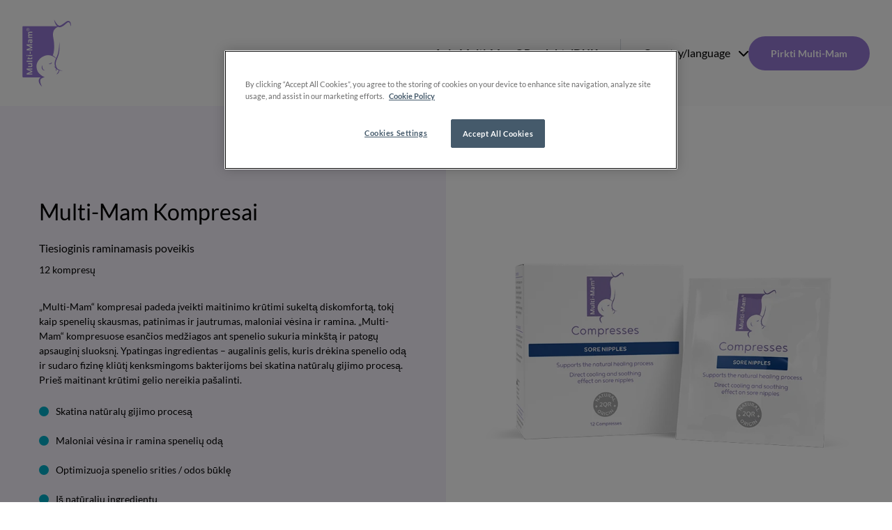

--- FILE ---
content_type: text/html; charset=UTF-8
request_url: https://multi-mam.com/lt/produktas/multi-mam-kompresai/
body_size: 17397
content:
<!doctype html>
<html
  lang="lt-LT"  data-brand="multi-mam"
>
  <head>
    <meta charset="utf-8">
    <meta name="viewport" content="width=device-width, initial-scale=1, shrink-to-fit=no">
    <meta name='robots' content='index, follow, max-image-preview:large, max-snippet:-1, max-video-preview:-1' />

	<!-- This site is optimized with the Yoast SEO plugin v26.6 - https://yoast.com/wordpress/plugins/seo/ -->
	<title>Multi-Mam Kompresai - Multi-Mam</title>
	<meta name="description" content="„Multi-Mam“ kompresai padeda įveikti maitinimo krūtimi sukeltą diskomfortą, tokį kaip spenelių skausmas, patinimas ir jautrumas, maloniai vėsina ir ramina." />
	<link rel="canonical" href="https://multi-mam.com/lt/produktas/multi-mam-kompresai/" />
	<meta property="og:locale" content="lt_LT" />
	<meta property="og:type" content="article" />
	<meta property="og:title" content="Multi-Mam Kompresai - Multi-Mam" />
	<meta property="og:description" content="„Multi-Mam“ kompresai padeda įveikti maitinimo krūtimi sukeltą diskomfortą, tokį kaip spenelių skausmas, patinimas ir jautrumas, maloniai vėsina ir ramina." />
	<meta property="og:url" content="https://multi-mam.com/lt/produktas/multi-mam-kompresai/" />
	<meta property="og:site_name" content="Multi-Mam" />
	<meta property="article:modified_time" content="2025-04-16T07:33:40+00:00" />
	<meta property="og:image" content="https://multi-mam.com/app/uploads/sites/14/2022/07/MultiMam_Compresses.png" />
	<meta property="og:image:width" content="800" />
	<meta property="og:image:height" content="800" />
	<meta property="og:image:type" content="image/png" />
	<meta name="twitter:card" content="summary_large_image" />
	<meta name="twitter:label1" content="Est. reading time" />
	<meta name="twitter:data1" content="1 minutė" />
	<script type="application/ld+json" class="yoast-schema-graph">{"@context":"https://schema.org","@graph":[{"@type":"WebPage","@id":"https://multi-mam.com/lt/produktas/multi-mam-kompresai/","url":"https://multi-mam.com/lt/produktas/multi-mam-kompresai/","name":"Multi-Mam Kompresai - Multi-Mam","isPartOf":{"@id":"https://multi-mam.com/lt/#website"},"primaryImageOfPage":{"@id":"https://multi-mam.com/lt/produktas/multi-mam-kompresai/#primaryimage"},"image":{"@id":"https://multi-mam.com/lt/produktas/multi-mam-kompresai/#primaryimage"},"thumbnailUrl":"https://multi-mam.com/app/uploads/sites/14/2022/07/MultiMam_Compresses.png","datePublished":"2022-07-12T13:09:37+00:00","dateModified":"2025-04-16T07:33:40+00:00","description":"„Multi-Mam“ kompresai padeda įveikti maitinimo krūtimi sukeltą diskomfortą, tokį kaip spenelių skausmas, patinimas ir jautrumas, maloniai vėsina ir ramina.","breadcrumb":{"@id":"https://multi-mam.com/lt/produktas/multi-mam-kompresai/#breadcrumb"},"inLanguage":"lt-LT","potentialAction":[{"@type":"ReadAction","target":["https://multi-mam.com/lt/produktas/multi-mam-kompresai/"]}]},{"@type":"ImageObject","inLanguage":"lt-LT","@id":"https://multi-mam.com/lt/produktas/multi-mam-kompresai/#primaryimage","url":"https://multi-mam.com/app/uploads/sites/14/2022/07/MultiMam_Compresses.png","contentUrl":"https://multi-mam.com/app/uploads/sites/14/2022/07/MultiMam_Compresses.png","width":800,"height":800,"caption":"Multi-Mam Compresses"},{"@type":"BreadcrumbList","@id":"https://multi-mam.com/lt/produktas/multi-mam-kompresai/#breadcrumb","itemListElement":[{"@type":"ListItem","position":1,"name":"Home","item":"https://multi-mam.com/lt/"},{"@type":"ListItem","position":2,"name":"Produktai","item":"https://multi-mam.com/lt/produktai/"},{"@type":"ListItem","position":3,"name":"Multi-Mam Kompresai"}]},{"@type":"WebSite","@id":"https://multi-mam.com/lt/#website","url":"https://multi-mam.com/lt/","name":"Multi-Mam","description":"","publisher":{"@id":"https://multi-mam.com/lt/#organization"},"potentialAction":[{"@type":"SearchAction","target":{"@type":"EntryPoint","urlTemplate":"https://multi-mam.com/lt/?s={search_term_string}"},"query-input":{"@type":"PropertyValueSpecification","valueRequired":true,"valueName":"search_term_string"}}],"inLanguage":"lt-LT"},{"@type":"Organization","@id":"https://multi-mam.com/lt/#organization","name":"Multi-Mam","url":"https://multi-mam.com/lt/","logo":{"@type":"ImageObject","inLanguage":"lt-LT","@id":"https://multi-mam.com/lt/#/schema/logo/image/","url":"https://multi-mam.com/app/uploads/sites/14/2022/07/multi-mam-logotype.png","contentUrl":"https://multi-mam.com/app/uploads/sites/14/2022/07/multi-mam-logotype.png","width":70,"height":96,"caption":"Multi-Mam"},"image":{"@id":"https://multi-mam.com/lt/#/schema/logo/image/"}}]}</script>
	<!-- / Yoast SEO plugin. -->


<link rel='dns-prefetch' href='//multi-mam.com' />
<link rel="alternate" title="oEmbed (JSON)" type="application/json+oembed" href="https://multi-mam.com/lt/wp-json/oembed/1.0/embed?url=https%3A%2F%2Fmulti-mam.com%2Flt%2Fproduktas%2Fmulti-mam-kompresai%2F" />
<link rel="alternate" title="oEmbed (XML)" type="text/xml+oembed" href="https://multi-mam.com/lt/wp-json/oembed/1.0/embed?url=https%3A%2F%2Fmulti-mam.com%2Flt%2Fproduktas%2Fmulti-mam-kompresai%2F&#038;format=xml" />
<style id='wp-img-auto-sizes-contain-inline-css'>
img:is([sizes=auto i],[sizes^="auto," i]){contain-intrinsic-size:3000px 1500px}
/*# sourceURL=wp-img-auto-sizes-contain-inline-css */
</style>
<link rel='stylesheet' id='sage/app.css-css' href='https://multi-mam.com/app/themes/karo-pharma/public/styles/app.css?id=02de063b7a765aeb903f91154cf745e4' media='all' />
<link rel="https://api.w.org/" href="https://multi-mam.com/lt/wp-json/" /><link rel="alternate" title="JSON" type="application/json" href="https://multi-mam.com/lt/wp-json/wp/v2/product/63" /><link rel="EditURI" type="application/rsd+xml" title="RSD" href="https://multi-mam.com/lt/xmlrpc.php?rsd" />
<meta name="generator" content="WordPress 6.9" />
<meta name="generator" content="WooCommerce 10.4.3" />
<link rel='shortlink' href='https://multi-mam.com/lt/?p=63' />
	<noscript><style>.woocommerce-product-gallery{ opacity: 1 !important; }</style></noscript>
	<link rel="icon" href="https://multi-mam.com/app/uploads/sites/14/2022/07/cropped-multi-mam-favicon-32x32.png" sizes="32x32" />
<link rel="icon" href="https://multi-mam.com/app/uploads/sites/14/2022/07/cropped-multi-mam-favicon-192x192.png" sizes="192x192" />
<link rel="apple-touch-icon" href="https://multi-mam.com/app/uploads/sites/14/2022/07/cropped-multi-mam-favicon-180x180.png" />
<meta name="msapplication-TileImage" content="https://multi-mam.com/app/uploads/sites/14/2022/07/cropped-multi-mam-favicon-270x270.png" />
<!-- GTM DataLayer start -->
        <script>dataLayer = window.dataLayer || []; dataLayer.push({'event': 'metadata','brand': 'Multi-Mam','language': 'lt-LT','pageSlug': 'multi-mam-kompresai','pageCategory': 'product','brandLanguage': 'Multi-Mam, lt-LT'});</script>
        <!-- GTM DataLayer end -->
<!-- OneTrust Cookies Consent Notice start -->
        <script src="https://cdn.cookielaw.org/scripttemplates/otSDKStub.js" data-document-language="true" type="text/javascript" charset="UTF-8" data-domain-script="185d3007-8056-4ada-a36e-ae381cd2f11f" ></script><script type="text/javascript">function OptanonWrapper() { }</script>
        <!-- OneTrust Cookies Consent Notice end -->
  <style id='wp-block-heading-inline-css'>
h1:where(.wp-block-heading).has-background,h2:where(.wp-block-heading).has-background,h3:where(.wp-block-heading).has-background,h4:where(.wp-block-heading).has-background,h5:where(.wp-block-heading).has-background,h6:where(.wp-block-heading).has-background{padding:1.25em 2.375em}h1.has-text-align-left[style*=writing-mode]:where([style*=vertical-lr]),h1.has-text-align-right[style*=writing-mode]:where([style*=vertical-rl]),h2.has-text-align-left[style*=writing-mode]:where([style*=vertical-lr]),h2.has-text-align-right[style*=writing-mode]:where([style*=vertical-rl]),h3.has-text-align-left[style*=writing-mode]:where([style*=vertical-lr]),h3.has-text-align-right[style*=writing-mode]:where([style*=vertical-rl]),h4.has-text-align-left[style*=writing-mode]:where([style*=vertical-lr]),h4.has-text-align-right[style*=writing-mode]:where([style*=vertical-rl]),h5.has-text-align-left[style*=writing-mode]:where([style*=vertical-lr]),h5.has-text-align-right[style*=writing-mode]:where([style*=vertical-rl]),h6.has-text-align-left[style*=writing-mode]:where([style*=vertical-lr]),h6.has-text-align-right[style*=writing-mode]:where([style*=vertical-rl]){rotate:180deg}
/*# sourceURL=https://multi-mam.com/lt/wp-includes/blocks/heading/style.min.css */
</style>
<style id='wp-block-image-inline-css'>
.wp-block-image>a,.wp-block-image>figure>a{display:inline-block}.wp-block-image img{box-sizing:border-box;height:auto;max-width:100%;vertical-align:bottom}@media not (prefers-reduced-motion){.wp-block-image img.hide{visibility:hidden}.wp-block-image img.show{animation:show-content-image .4s}}.wp-block-image[style*=border-radius] img,.wp-block-image[style*=border-radius]>a{border-radius:inherit}.wp-block-image.has-custom-border img{box-sizing:border-box}.wp-block-image.aligncenter{text-align:center}.wp-block-image.alignfull>a,.wp-block-image.alignwide>a{width:100%}.wp-block-image.alignfull img,.wp-block-image.alignwide img{height:auto;width:100%}.wp-block-image .aligncenter,.wp-block-image .alignleft,.wp-block-image .alignright,.wp-block-image.aligncenter,.wp-block-image.alignleft,.wp-block-image.alignright{display:table}.wp-block-image .aligncenter>figcaption,.wp-block-image .alignleft>figcaption,.wp-block-image .alignright>figcaption,.wp-block-image.aligncenter>figcaption,.wp-block-image.alignleft>figcaption,.wp-block-image.alignright>figcaption{caption-side:bottom;display:table-caption}.wp-block-image .alignleft{float:left;margin:.5em 1em .5em 0}.wp-block-image .alignright{float:right;margin:.5em 0 .5em 1em}.wp-block-image .aligncenter{margin-left:auto;margin-right:auto}.wp-block-image :where(figcaption){margin-bottom:1em;margin-top:.5em}.wp-block-image.is-style-circle-mask img{border-radius:9999px}@supports ((-webkit-mask-image:none) or (mask-image:none)) or (-webkit-mask-image:none){.wp-block-image.is-style-circle-mask img{border-radius:0;-webkit-mask-image:url('data:image/svg+xml;utf8,<svg viewBox="0 0 100 100" xmlns="http://www.w3.org/2000/svg"><circle cx="50" cy="50" r="50"/></svg>');mask-image:url('data:image/svg+xml;utf8,<svg viewBox="0 0 100 100" xmlns="http://www.w3.org/2000/svg"><circle cx="50" cy="50" r="50"/></svg>');mask-mode:alpha;-webkit-mask-position:center;mask-position:center;-webkit-mask-repeat:no-repeat;mask-repeat:no-repeat;-webkit-mask-size:contain;mask-size:contain}}:root :where(.wp-block-image.is-style-rounded img,.wp-block-image .is-style-rounded img){border-radius:9999px}.wp-block-image figure{margin:0}.wp-lightbox-container{display:flex;flex-direction:column;position:relative}.wp-lightbox-container img{cursor:zoom-in}.wp-lightbox-container img:hover+button{opacity:1}.wp-lightbox-container button{align-items:center;backdrop-filter:blur(16px) saturate(180%);background-color:#5a5a5a40;border:none;border-radius:4px;cursor:zoom-in;display:flex;height:20px;justify-content:center;opacity:0;padding:0;position:absolute;right:16px;text-align:center;top:16px;width:20px;z-index:100}@media not (prefers-reduced-motion){.wp-lightbox-container button{transition:opacity .2s ease}}.wp-lightbox-container button:focus-visible{outline:3px auto #5a5a5a40;outline:3px auto -webkit-focus-ring-color;outline-offset:3px}.wp-lightbox-container button:hover{cursor:pointer;opacity:1}.wp-lightbox-container button:focus{opacity:1}.wp-lightbox-container button:focus,.wp-lightbox-container button:hover,.wp-lightbox-container button:not(:hover):not(:active):not(.has-background){background-color:#5a5a5a40;border:none}.wp-lightbox-overlay{box-sizing:border-box;cursor:zoom-out;height:100vh;left:0;overflow:hidden;position:fixed;top:0;visibility:hidden;width:100%;z-index:100000}.wp-lightbox-overlay .close-button{align-items:center;cursor:pointer;display:flex;justify-content:center;min-height:40px;min-width:40px;padding:0;position:absolute;right:calc(env(safe-area-inset-right) + 16px);top:calc(env(safe-area-inset-top) + 16px);z-index:5000000}.wp-lightbox-overlay .close-button:focus,.wp-lightbox-overlay .close-button:hover,.wp-lightbox-overlay .close-button:not(:hover):not(:active):not(.has-background){background:none;border:none}.wp-lightbox-overlay .lightbox-image-container{height:var(--wp--lightbox-container-height);left:50%;overflow:hidden;position:absolute;top:50%;transform:translate(-50%,-50%);transform-origin:top left;width:var(--wp--lightbox-container-width);z-index:9999999999}.wp-lightbox-overlay .wp-block-image{align-items:center;box-sizing:border-box;display:flex;height:100%;justify-content:center;margin:0;position:relative;transform-origin:0 0;width:100%;z-index:3000000}.wp-lightbox-overlay .wp-block-image img{height:var(--wp--lightbox-image-height);min-height:var(--wp--lightbox-image-height);min-width:var(--wp--lightbox-image-width);width:var(--wp--lightbox-image-width)}.wp-lightbox-overlay .wp-block-image figcaption{display:none}.wp-lightbox-overlay button{background:none;border:none}.wp-lightbox-overlay .scrim{background-color:#fff;height:100%;opacity:.9;position:absolute;width:100%;z-index:2000000}.wp-lightbox-overlay.active{visibility:visible}@media not (prefers-reduced-motion){.wp-lightbox-overlay.active{animation:turn-on-visibility .25s both}.wp-lightbox-overlay.active img{animation:turn-on-visibility .35s both}.wp-lightbox-overlay.show-closing-animation:not(.active){animation:turn-off-visibility .35s both}.wp-lightbox-overlay.show-closing-animation:not(.active) img{animation:turn-off-visibility .25s both}.wp-lightbox-overlay.zoom.active{animation:none;opacity:1;visibility:visible}.wp-lightbox-overlay.zoom.active .lightbox-image-container{animation:lightbox-zoom-in .4s}.wp-lightbox-overlay.zoom.active .lightbox-image-container img{animation:none}.wp-lightbox-overlay.zoom.active .scrim{animation:turn-on-visibility .4s forwards}.wp-lightbox-overlay.zoom.show-closing-animation:not(.active){animation:none}.wp-lightbox-overlay.zoom.show-closing-animation:not(.active) .lightbox-image-container{animation:lightbox-zoom-out .4s}.wp-lightbox-overlay.zoom.show-closing-animation:not(.active) .lightbox-image-container img{animation:none}.wp-lightbox-overlay.zoom.show-closing-animation:not(.active) .scrim{animation:turn-off-visibility .4s forwards}}@keyframes show-content-image{0%{visibility:hidden}99%{visibility:hidden}to{visibility:visible}}@keyframes turn-on-visibility{0%{opacity:0}to{opacity:1}}@keyframes turn-off-visibility{0%{opacity:1;visibility:visible}99%{opacity:0;visibility:visible}to{opacity:0;visibility:hidden}}@keyframes lightbox-zoom-in{0%{transform:translate(calc((-100vw + var(--wp--lightbox-scrollbar-width))/2 + var(--wp--lightbox-initial-left-position)),calc(-50vh + var(--wp--lightbox-initial-top-position))) scale(var(--wp--lightbox-scale))}to{transform:translate(-50%,-50%) scale(1)}}@keyframes lightbox-zoom-out{0%{transform:translate(-50%,-50%) scale(1);visibility:visible}99%{visibility:visible}to{transform:translate(calc((-100vw + var(--wp--lightbox-scrollbar-width))/2 + var(--wp--lightbox-initial-left-position)),calc(-50vh + var(--wp--lightbox-initial-top-position))) scale(var(--wp--lightbox-scale));visibility:hidden}}
/*# sourceURL=https://multi-mam.com/lt/wp-includes/blocks/image/style.min.css */
</style>
<style id='wp-block-group-inline-css'>
.wp-block-group{box-sizing:border-box}:where(.wp-block-group.wp-block-group-is-layout-constrained){position:relative}
/*# sourceURL=https://multi-mam.com/lt/wp-includes/blocks/group/style.min.css */
</style>
<style id='wp-block-paragraph-inline-css'>
.is-small-text{font-size:.875em}.is-regular-text{font-size:1em}.is-large-text{font-size:2.25em}.is-larger-text{font-size:3em}.has-drop-cap:not(:focus):first-letter{float:left;font-size:8.4em;font-style:normal;font-weight:100;line-height:.68;margin:.05em .1em 0 0;text-transform:uppercase}body.rtl .has-drop-cap:not(:focus):first-letter{float:none;margin-left:.1em}p.has-drop-cap.has-background{overflow:hidden}:root :where(p.has-background){padding:1.25em 2.375em}:where(p.has-text-color:not(.has-link-color)) a{color:inherit}p.has-text-align-left[style*="writing-mode:vertical-lr"],p.has-text-align-right[style*="writing-mode:vertical-rl"]{rotate:180deg}
/*# sourceURL=https://multi-mam.com/lt/wp-includes/blocks/paragraph/style.min.css */
</style>
<style id='wp-block-social-links-inline-css'>
.wp-block-social-links{background:none;box-sizing:border-box;margin-left:0;padding-left:0;padding-right:0;text-indent:0}.wp-block-social-links .wp-social-link a,.wp-block-social-links .wp-social-link a:hover{border-bottom:0;box-shadow:none;text-decoration:none}.wp-block-social-links .wp-social-link svg{height:1em;width:1em}.wp-block-social-links .wp-social-link span:not(.screen-reader-text){font-size:.65em;margin-left:.5em;margin-right:.5em}.wp-block-social-links.has-small-icon-size{font-size:16px}.wp-block-social-links,.wp-block-social-links.has-normal-icon-size{font-size:24px}.wp-block-social-links.has-large-icon-size{font-size:36px}.wp-block-social-links.has-huge-icon-size{font-size:48px}.wp-block-social-links.aligncenter{display:flex;justify-content:center}.wp-block-social-links.alignright{justify-content:flex-end}.wp-block-social-link{border-radius:9999px;display:block}@media not (prefers-reduced-motion){.wp-block-social-link{transition:transform .1s ease}}.wp-block-social-link{height:auto}.wp-block-social-link a{align-items:center;display:flex;line-height:0}.wp-block-social-link:hover{transform:scale(1.1)}.wp-block-social-links .wp-block-social-link.wp-social-link{display:inline-block;margin:0;padding:0}.wp-block-social-links .wp-block-social-link.wp-social-link .wp-block-social-link-anchor,.wp-block-social-links .wp-block-social-link.wp-social-link .wp-block-social-link-anchor svg,.wp-block-social-links .wp-block-social-link.wp-social-link .wp-block-social-link-anchor:active,.wp-block-social-links .wp-block-social-link.wp-social-link .wp-block-social-link-anchor:hover,.wp-block-social-links .wp-block-social-link.wp-social-link .wp-block-social-link-anchor:visited{color:currentColor;fill:currentColor}:where(.wp-block-social-links:not(.is-style-logos-only)) .wp-social-link{background-color:#f0f0f0;color:#444}:where(.wp-block-social-links:not(.is-style-logos-only)) .wp-social-link-amazon{background-color:#f90;color:#fff}:where(.wp-block-social-links:not(.is-style-logos-only)) .wp-social-link-bandcamp{background-color:#1ea0c3;color:#fff}:where(.wp-block-social-links:not(.is-style-logos-only)) .wp-social-link-behance{background-color:#0757fe;color:#fff}:where(.wp-block-social-links:not(.is-style-logos-only)) .wp-social-link-bluesky{background-color:#0a7aff;color:#fff}:where(.wp-block-social-links:not(.is-style-logos-only)) .wp-social-link-codepen{background-color:#1e1f26;color:#fff}:where(.wp-block-social-links:not(.is-style-logos-only)) .wp-social-link-deviantart{background-color:#02e49b;color:#fff}:where(.wp-block-social-links:not(.is-style-logos-only)) .wp-social-link-discord{background-color:#5865f2;color:#fff}:where(.wp-block-social-links:not(.is-style-logos-only)) .wp-social-link-dribbble{background-color:#e94c89;color:#fff}:where(.wp-block-social-links:not(.is-style-logos-only)) .wp-social-link-dropbox{background-color:#4280ff;color:#fff}:where(.wp-block-social-links:not(.is-style-logos-only)) .wp-social-link-etsy{background-color:#f45800;color:#fff}:where(.wp-block-social-links:not(.is-style-logos-only)) .wp-social-link-facebook{background-color:#0866ff;color:#fff}:where(.wp-block-social-links:not(.is-style-logos-only)) .wp-social-link-fivehundredpx{background-color:#000;color:#fff}:where(.wp-block-social-links:not(.is-style-logos-only)) .wp-social-link-flickr{background-color:#0461dd;color:#fff}:where(.wp-block-social-links:not(.is-style-logos-only)) .wp-social-link-foursquare{background-color:#e65678;color:#fff}:where(.wp-block-social-links:not(.is-style-logos-only)) .wp-social-link-github{background-color:#24292d;color:#fff}:where(.wp-block-social-links:not(.is-style-logos-only)) .wp-social-link-goodreads{background-color:#eceadd;color:#382110}:where(.wp-block-social-links:not(.is-style-logos-only)) .wp-social-link-google{background-color:#ea4434;color:#fff}:where(.wp-block-social-links:not(.is-style-logos-only)) .wp-social-link-gravatar{background-color:#1d4fc4;color:#fff}:where(.wp-block-social-links:not(.is-style-logos-only)) .wp-social-link-instagram{background-color:#f00075;color:#fff}:where(.wp-block-social-links:not(.is-style-logos-only)) .wp-social-link-lastfm{background-color:#e21b24;color:#fff}:where(.wp-block-social-links:not(.is-style-logos-only)) .wp-social-link-linkedin{background-color:#0d66c2;color:#fff}:where(.wp-block-social-links:not(.is-style-logos-only)) .wp-social-link-mastodon{background-color:#3288d4;color:#fff}:where(.wp-block-social-links:not(.is-style-logos-only)) .wp-social-link-medium{background-color:#000;color:#fff}:where(.wp-block-social-links:not(.is-style-logos-only)) .wp-social-link-meetup{background-color:#f6405f;color:#fff}:where(.wp-block-social-links:not(.is-style-logos-only)) .wp-social-link-patreon{background-color:#000;color:#fff}:where(.wp-block-social-links:not(.is-style-logos-only)) .wp-social-link-pinterest{background-color:#e60122;color:#fff}:where(.wp-block-social-links:not(.is-style-logos-only)) .wp-social-link-pocket{background-color:#ef4155;color:#fff}:where(.wp-block-social-links:not(.is-style-logos-only)) .wp-social-link-reddit{background-color:#ff4500;color:#fff}:where(.wp-block-social-links:not(.is-style-logos-only)) .wp-social-link-skype{background-color:#0478d7;color:#fff}:where(.wp-block-social-links:not(.is-style-logos-only)) .wp-social-link-snapchat{background-color:#fefc00;color:#fff;stroke:#000}:where(.wp-block-social-links:not(.is-style-logos-only)) .wp-social-link-soundcloud{background-color:#ff5600;color:#fff}:where(.wp-block-social-links:not(.is-style-logos-only)) .wp-social-link-spotify{background-color:#1bd760;color:#fff}:where(.wp-block-social-links:not(.is-style-logos-only)) .wp-social-link-telegram{background-color:#2aabee;color:#fff}:where(.wp-block-social-links:not(.is-style-logos-only)) .wp-social-link-threads{background-color:#000;color:#fff}:where(.wp-block-social-links:not(.is-style-logos-only)) .wp-social-link-tiktok{background-color:#000;color:#fff}:where(.wp-block-social-links:not(.is-style-logos-only)) .wp-social-link-tumblr{background-color:#011835;color:#fff}:where(.wp-block-social-links:not(.is-style-logos-only)) .wp-social-link-twitch{background-color:#6440a4;color:#fff}:where(.wp-block-social-links:not(.is-style-logos-only)) .wp-social-link-twitter{background-color:#1da1f2;color:#fff}:where(.wp-block-social-links:not(.is-style-logos-only)) .wp-social-link-vimeo{background-color:#1eb7ea;color:#fff}:where(.wp-block-social-links:not(.is-style-logos-only)) .wp-social-link-vk{background-color:#4680c2;color:#fff}:where(.wp-block-social-links:not(.is-style-logos-only)) .wp-social-link-wordpress{background-color:#3499cd;color:#fff}:where(.wp-block-social-links:not(.is-style-logos-only)) .wp-social-link-whatsapp{background-color:#25d366;color:#fff}:where(.wp-block-social-links:not(.is-style-logos-only)) .wp-social-link-x{background-color:#000;color:#fff}:where(.wp-block-social-links:not(.is-style-logos-only)) .wp-social-link-yelp{background-color:#d32422;color:#fff}:where(.wp-block-social-links:not(.is-style-logos-only)) .wp-social-link-youtube{background-color:red;color:#fff}:where(.wp-block-social-links.is-style-logos-only) .wp-social-link{background:none}:where(.wp-block-social-links.is-style-logos-only) .wp-social-link svg{height:1.25em;width:1.25em}:where(.wp-block-social-links.is-style-logos-only) .wp-social-link-amazon{color:#f90}:where(.wp-block-social-links.is-style-logos-only) .wp-social-link-bandcamp{color:#1ea0c3}:where(.wp-block-social-links.is-style-logos-only) .wp-social-link-behance{color:#0757fe}:where(.wp-block-social-links.is-style-logos-only) .wp-social-link-bluesky{color:#0a7aff}:where(.wp-block-social-links.is-style-logos-only) .wp-social-link-codepen{color:#1e1f26}:where(.wp-block-social-links.is-style-logos-only) .wp-social-link-deviantart{color:#02e49b}:where(.wp-block-social-links.is-style-logos-only) .wp-social-link-discord{color:#5865f2}:where(.wp-block-social-links.is-style-logos-only) .wp-social-link-dribbble{color:#e94c89}:where(.wp-block-social-links.is-style-logos-only) .wp-social-link-dropbox{color:#4280ff}:where(.wp-block-social-links.is-style-logos-only) .wp-social-link-etsy{color:#f45800}:where(.wp-block-social-links.is-style-logos-only) .wp-social-link-facebook{color:#0866ff}:where(.wp-block-social-links.is-style-logos-only) .wp-social-link-fivehundredpx{color:#000}:where(.wp-block-social-links.is-style-logos-only) .wp-social-link-flickr{color:#0461dd}:where(.wp-block-social-links.is-style-logos-only) .wp-social-link-foursquare{color:#e65678}:where(.wp-block-social-links.is-style-logos-only) .wp-social-link-github{color:#24292d}:where(.wp-block-social-links.is-style-logos-only) .wp-social-link-goodreads{color:#382110}:where(.wp-block-social-links.is-style-logos-only) .wp-social-link-google{color:#ea4434}:where(.wp-block-social-links.is-style-logos-only) .wp-social-link-gravatar{color:#1d4fc4}:where(.wp-block-social-links.is-style-logos-only) .wp-social-link-instagram{color:#f00075}:where(.wp-block-social-links.is-style-logos-only) .wp-social-link-lastfm{color:#e21b24}:where(.wp-block-social-links.is-style-logos-only) .wp-social-link-linkedin{color:#0d66c2}:where(.wp-block-social-links.is-style-logos-only) .wp-social-link-mastodon{color:#3288d4}:where(.wp-block-social-links.is-style-logos-only) .wp-social-link-medium{color:#000}:where(.wp-block-social-links.is-style-logos-only) .wp-social-link-meetup{color:#f6405f}:where(.wp-block-social-links.is-style-logos-only) .wp-social-link-patreon{color:#000}:where(.wp-block-social-links.is-style-logos-only) .wp-social-link-pinterest{color:#e60122}:where(.wp-block-social-links.is-style-logos-only) .wp-social-link-pocket{color:#ef4155}:where(.wp-block-social-links.is-style-logos-only) .wp-social-link-reddit{color:#ff4500}:where(.wp-block-social-links.is-style-logos-only) .wp-social-link-skype{color:#0478d7}:where(.wp-block-social-links.is-style-logos-only) .wp-social-link-snapchat{color:#fff;stroke:#000}:where(.wp-block-social-links.is-style-logos-only) .wp-social-link-soundcloud{color:#ff5600}:where(.wp-block-social-links.is-style-logos-only) .wp-social-link-spotify{color:#1bd760}:where(.wp-block-social-links.is-style-logos-only) .wp-social-link-telegram{color:#2aabee}:where(.wp-block-social-links.is-style-logos-only) .wp-social-link-threads{color:#000}:where(.wp-block-social-links.is-style-logos-only) .wp-social-link-tiktok{color:#000}:where(.wp-block-social-links.is-style-logos-only) .wp-social-link-tumblr{color:#011835}:where(.wp-block-social-links.is-style-logos-only) .wp-social-link-twitch{color:#6440a4}:where(.wp-block-social-links.is-style-logos-only) .wp-social-link-twitter{color:#1da1f2}:where(.wp-block-social-links.is-style-logos-only) .wp-social-link-vimeo{color:#1eb7ea}:where(.wp-block-social-links.is-style-logos-only) .wp-social-link-vk{color:#4680c2}:where(.wp-block-social-links.is-style-logos-only) .wp-social-link-whatsapp{color:#25d366}:where(.wp-block-social-links.is-style-logos-only) .wp-social-link-wordpress{color:#3499cd}:where(.wp-block-social-links.is-style-logos-only) .wp-social-link-x{color:#000}:where(.wp-block-social-links.is-style-logos-only) .wp-social-link-yelp{color:#d32422}:where(.wp-block-social-links.is-style-logos-only) .wp-social-link-youtube{color:red}.wp-block-social-links.is-style-pill-shape .wp-social-link{width:auto}:root :where(.wp-block-social-links .wp-social-link a){padding:.25em}:root :where(.wp-block-social-links.is-style-logos-only .wp-social-link a){padding:0}:root :where(.wp-block-social-links.is-style-pill-shape .wp-social-link a){padding-left:.6666666667em;padding-right:.6666666667em}.wp-block-social-links:not(.has-icon-color):not(.has-icon-background-color) .wp-social-link-snapchat .wp-block-social-link-label{color:#000}
/*# sourceURL=https://multi-mam.com/lt/wp-includes/blocks/social-links/style.min.css */
</style>
<style id='wp-block-spacer-inline-css'>
.wp-block-spacer{clear:both}
/*# sourceURL=https://multi-mam.com/lt/wp-includes/blocks/spacer/style.min.css */
</style>
<style id='global-styles-inline-css'>
:root{--wp--preset--aspect-ratio--square: 1;--wp--preset--aspect-ratio--4-3: 4/3;--wp--preset--aspect-ratio--3-4: 3/4;--wp--preset--aspect-ratio--3-2: 3/2;--wp--preset--aspect-ratio--2-3: 2/3;--wp--preset--aspect-ratio--16-9: 16/9;--wp--preset--aspect-ratio--9-16: 9/16;--wp--preset--color--black: var(--color-natural-black);--wp--preset--color--cyan-bluish-gray: #abb8c3;--wp--preset--color--white: var(--color-natural-white);--wp--preset--color--pale-pink: #f78da7;--wp--preset--color--vivid-red: #cf2e2e;--wp--preset--color--luminous-vivid-orange: #ff6900;--wp--preset--color--luminous-vivid-amber: #fcb900;--wp--preset--color--light-green-cyan: #7bdcb5;--wp--preset--color--vivid-green-cyan: #00d084;--wp--preset--color--pale-cyan-blue: #8ed1fc;--wp--preset--color--vivid-cyan-blue: #0693e3;--wp--preset--color--vivid-purple: #9b51e0;--wp--preset--color--primary: var(--color-primary-100);--wp--preset--color--secondary: var(--color-secondary-100);--wp--preset--color--tertiary: var(--color-tertiary-100);--wp--preset--gradient--vivid-cyan-blue-to-vivid-purple: linear-gradient(135deg,rgb(6,147,227) 0%,rgb(155,81,224) 100%);--wp--preset--gradient--light-green-cyan-to-vivid-green-cyan: linear-gradient(135deg,rgb(122,220,180) 0%,rgb(0,208,130) 100%);--wp--preset--gradient--luminous-vivid-amber-to-luminous-vivid-orange: linear-gradient(135deg,rgb(252,185,0) 0%,rgb(255,105,0) 100%);--wp--preset--gradient--luminous-vivid-orange-to-vivid-red: linear-gradient(135deg,rgb(255,105,0) 0%,rgb(207,46,46) 100%);--wp--preset--gradient--very-light-gray-to-cyan-bluish-gray: linear-gradient(135deg,rgb(238,238,238) 0%,rgb(169,184,195) 100%);--wp--preset--gradient--cool-to-warm-spectrum: linear-gradient(135deg,rgb(74,234,220) 0%,rgb(151,120,209) 20%,rgb(207,42,186) 40%,rgb(238,44,130) 60%,rgb(251,105,98) 80%,rgb(254,248,76) 100%);--wp--preset--gradient--blush-light-purple: linear-gradient(135deg,rgb(255,206,236) 0%,rgb(152,150,240) 100%);--wp--preset--gradient--blush-bordeaux: linear-gradient(135deg,rgb(254,205,165) 0%,rgb(254,45,45) 50%,rgb(107,0,62) 100%);--wp--preset--gradient--luminous-dusk: linear-gradient(135deg,rgb(255,203,112) 0%,rgb(199,81,192) 50%,rgb(65,88,208) 100%);--wp--preset--gradient--pale-ocean: linear-gradient(135deg,rgb(255,245,203) 0%,rgb(182,227,212) 50%,rgb(51,167,181) 100%);--wp--preset--gradient--electric-grass: linear-gradient(135deg,rgb(202,248,128) 0%,rgb(113,206,126) 100%);--wp--preset--gradient--midnight: linear-gradient(135deg,rgb(2,3,129) 0%,rgb(40,116,252) 100%);--wp--preset--font-size--small: 13px;--wp--preset--font-size--medium: 20px;--wp--preset--font-size--large: 36px;--wp--preset--font-size--x-large: 42px;--wp--preset--spacing--20: 0.44rem;--wp--preset--spacing--30: 0.67rem;--wp--preset--spacing--40: 1rem;--wp--preset--spacing--50: 1.5rem;--wp--preset--spacing--60: 2.25rem;--wp--preset--spacing--70: 3.38rem;--wp--preset--spacing--80: 5.06rem;--wp--preset--shadow--natural: 6px 6px 9px rgba(0, 0, 0, 0.2);--wp--preset--shadow--deep: 12px 12px 50px rgba(0, 0, 0, 0.4);--wp--preset--shadow--sharp: 6px 6px 0px rgba(0, 0, 0, 0.2);--wp--preset--shadow--outlined: 6px 6px 0px -3px rgb(255, 255, 255), 6px 6px rgb(0, 0, 0);--wp--preset--shadow--crisp: 6px 6px 0px rgb(0, 0, 0);}:where(body) { margin: 0; }.wp-site-blocks > .alignleft { float: left; margin-right: 2em; }.wp-site-blocks > .alignright { float: right; margin-left: 2em; }.wp-site-blocks > .aligncenter { justify-content: center; margin-left: auto; margin-right: auto; }:where(.is-layout-flex){gap: 0.5em;}:where(.is-layout-grid){gap: 0.5em;}.is-layout-flow > .alignleft{float: left;margin-inline-start: 0;margin-inline-end: 2em;}.is-layout-flow > .alignright{float: right;margin-inline-start: 2em;margin-inline-end: 0;}.is-layout-flow > .aligncenter{margin-left: auto !important;margin-right: auto !important;}.is-layout-constrained > .alignleft{float: left;margin-inline-start: 0;margin-inline-end: 2em;}.is-layout-constrained > .alignright{float: right;margin-inline-start: 2em;margin-inline-end: 0;}.is-layout-constrained > .aligncenter{margin-left: auto !important;margin-right: auto !important;}.is-layout-constrained > :where(:not(.alignleft):not(.alignright):not(.alignfull)){margin-left: auto !important;margin-right: auto !important;}body .is-layout-flex{display: flex;}.is-layout-flex{flex-wrap: wrap;align-items: center;}.is-layout-flex > :is(*, div){margin: 0;}body .is-layout-grid{display: grid;}.is-layout-grid > :is(*, div){margin: 0;}body{padding-top: 0px;padding-right: 0px;padding-bottom: 0px;padding-left: 0px;}a:where(:not(.wp-element-button)){text-decoration: underline;}:root :where(.wp-element-button, .wp-block-button__link){background-color: #32373c;border-width: 0;color: #fff;font-family: inherit;font-size: inherit;font-style: inherit;font-weight: inherit;letter-spacing: inherit;line-height: inherit;padding-top: calc(0.667em + 2px);padding-right: calc(1.333em + 2px);padding-bottom: calc(0.667em + 2px);padding-left: calc(1.333em + 2px);text-decoration: none;text-transform: inherit;}.has-black-color{color: var(--wp--preset--color--black) !important;}.has-cyan-bluish-gray-color{color: var(--wp--preset--color--cyan-bluish-gray) !important;}.has-white-color{color: var(--wp--preset--color--white) !important;}.has-pale-pink-color{color: var(--wp--preset--color--pale-pink) !important;}.has-vivid-red-color{color: var(--wp--preset--color--vivid-red) !important;}.has-luminous-vivid-orange-color{color: var(--wp--preset--color--luminous-vivid-orange) !important;}.has-luminous-vivid-amber-color{color: var(--wp--preset--color--luminous-vivid-amber) !important;}.has-light-green-cyan-color{color: var(--wp--preset--color--light-green-cyan) !important;}.has-vivid-green-cyan-color{color: var(--wp--preset--color--vivid-green-cyan) !important;}.has-pale-cyan-blue-color{color: var(--wp--preset--color--pale-cyan-blue) !important;}.has-vivid-cyan-blue-color{color: var(--wp--preset--color--vivid-cyan-blue) !important;}.has-vivid-purple-color{color: var(--wp--preset--color--vivid-purple) !important;}.has-primary-color{color: var(--wp--preset--color--primary) !important;}.has-secondary-color{color: var(--wp--preset--color--secondary) !important;}.has-tertiary-color{color: var(--wp--preset--color--tertiary) !important;}.has-black-background-color{background-color: var(--wp--preset--color--black) !important;}.has-cyan-bluish-gray-background-color{background-color: var(--wp--preset--color--cyan-bluish-gray) !important;}.has-white-background-color{background-color: var(--wp--preset--color--white) !important;}.has-pale-pink-background-color{background-color: var(--wp--preset--color--pale-pink) !important;}.has-vivid-red-background-color{background-color: var(--wp--preset--color--vivid-red) !important;}.has-luminous-vivid-orange-background-color{background-color: var(--wp--preset--color--luminous-vivid-orange) !important;}.has-luminous-vivid-amber-background-color{background-color: var(--wp--preset--color--luminous-vivid-amber) !important;}.has-light-green-cyan-background-color{background-color: var(--wp--preset--color--light-green-cyan) !important;}.has-vivid-green-cyan-background-color{background-color: var(--wp--preset--color--vivid-green-cyan) !important;}.has-pale-cyan-blue-background-color{background-color: var(--wp--preset--color--pale-cyan-blue) !important;}.has-vivid-cyan-blue-background-color{background-color: var(--wp--preset--color--vivid-cyan-blue) !important;}.has-vivid-purple-background-color{background-color: var(--wp--preset--color--vivid-purple) !important;}.has-primary-background-color{background-color: var(--wp--preset--color--primary) !important;}.has-secondary-background-color{background-color: var(--wp--preset--color--secondary) !important;}.has-tertiary-background-color{background-color: var(--wp--preset--color--tertiary) !important;}.has-black-border-color{border-color: var(--wp--preset--color--black) !important;}.has-cyan-bluish-gray-border-color{border-color: var(--wp--preset--color--cyan-bluish-gray) !important;}.has-white-border-color{border-color: var(--wp--preset--color--white) !important;}.has-pale-pink-border-color{border-color: var(--wp--preset--color--pale-pink) !important;}.has-vivid-red-border-color{border-color: var(--wp--preset--color--vivid-red) !important;}.has-luminous-vivid-orange-border-color{border-color: var(--wp--preset--color--luminous-vivid-orange) !important;}.has-luminous-vivid-amber-border-color{border-color: var(--wp--preset--color--luminous-vivid-amber) !important;}.has-light-green-cyan-border-color{border-color: var(--wp--preset--color--light-green-cyan) !important;}.has-vivid-green-cyan-border-color{border-color: var(--wp--preset--color--vivid-green-cyan) !important;}.has-pale-cyan-blue-border-color{border-color: var(--wp--preset--color--pale-cyan-blue) !important;}.has-vivid-cyan-blue-border-color{border-color: var(--wp--preset--color--vivid-cyan-blue) !important;}.has-vivid-purple-border-color{border-color: var(--wp--preset--color--vivid-purple) !important;}.has-primary-border-color{border-color: var(--wp--preset--color--primary) !important;}.has-secondary-border-color{border-color: var(--wp--preset--color--secondary) !important;}.has-tertiary-border-color{border-color: var(--wp--preset--color--tertiary) !important;}.has-vivid-cyan-blue-to-vivid-purple-gradient-background{background: var(--wp--preset--gradient--vivid-cyan-blue-to-vivid-purple) !important;}.has-light-green-cyan-to-vivid-green-cyan-gradient-background{background: var(--wp--preset--gradient--light-green-cyan-to-vivid-green-cyan) !important;}.has-luminous-vivid-amber-to-luminous-vivid-orange-gradient-background{background: var(--wp--preset--gradient--luminous-vivid-amber-to-luminous-vivid-orange) !important;}.has-luminous-vivid-orange-to-vivid-red-gradient-background{background: var(--wp--preset--gradient--luminous-vivid-orange-to-vivid-red) !important;}.has-very-light-gray-to-cyan-bluish-gray-gradient-background{background: var(--wp--preset--gradient--very-light-gray-to-cyan-bluish-gray) !important;}.has-cool-to-warm-spectrum-gradient-background{background: var(--wp--preset--gradient--cool-to-warm-spectrum) !important;}.has-blush-light-purple-gradient-background{background: var(--wp--preset--gradient--blush-light-purple) !important;}.has-blush-bordeaux-gradient-background{background: var(--wp--preset--gradient--blush-bordeaux) !important;}.has-luminous-dusk-gradient-background{background: var(--wp--preset--gradient--luminous-dusk) !important;}.has-pale-ocean-gradient-background{background: var(--wp--preset--gradient--pale-ocean) !important;}.has-electric-grass-gradient-background{background: var(--wp--preset--gradient--electric-grass) !important;}.has-midnight-gradient-background{background: var(--wp--preset--gradient--midnight) !important;}.has-small-font-size{font-size: var(--wp--preset--font-size--small) !important;}.has-medium-font-size{font-size: var(--wp--preset--font-size--medium) !important;}.has-large-font-size{font-size: var(--wp--preset--font-size--large) !important;}.has-x-large-font-size{font-size: var(--wp--preset--font-size--x-large) !important;}
/*# sourceURL=global-styles-inline-css */
</style>
<link rel='stylesheet' id='wc-blocks-style-css' href='https://multi-mam.com/app/plugins/woocommerce/assets/client/blocks/wc-blocks.css?ver=wc-10.4.3' media='all' />
</head>

  <body class="wp-singular product-template-default single single-product postid-63 wp-custom-logo wp-embed-responsive wp-theme-karo-pharma theme-karo-pharma woocommerce woocommerce-page woocommerce-no-js multi-mam-kompresai">
    <!-- Google Tag Manager (noscript) -->
        <noscript><iframe src="https://www.googletagmanager.com/ns.html?id=GTM-5C5849Z" height="0" width="0" style="display:none;visibility:hidden"></iframe></noscript>
        <!-- End Google Tag Manager (noscript) -->
    
    <div id="app">
      <a class="sr-only focus:not-sr-only" href="#main" title="Pereiti į turinį">
  Pereiti į turinį
</a>

<header id="header-main" class="banner">
      <div class="container justify-end">
      
    <a class="brand" href="https://multi-mam.com/lt/" title="Multi-Mam">
              <figure><img src="https://multi-mam.com/app/uploads/sites/14/2022/07/multi-mam-logotype.png" width="70" height="96" alt="Multi-Mam" class="custom-logo" srcset="https://multi-mam.com/app/uploads/sites/14/2022/07/multi-mam-logotype.png 1x, https://multi-mam.com/app/uploads/sites/14/2022/07/multi-mam-logotype-retina.png 2x"></figure>
          </a>
          <nav id="nav-main" class="nav-primary" aria-label="Main">
        <ul id="menu-main" class="nav"><li id="menu-item-52" class="menu-item menu-item-type-post_type menu-item-object-page menu-item-52"><a href="https://multi-mam.com/lt/apie-multi-mam/" title="Apie Multi-Mam®">Apie Multi-Mam® <i class="dropdown"></i></a></li>
<li id="menu-item-33" class="menu-item menu-item-type-post_type menu-item-object-page current_page_parent menu-item-33"><a href="https://multi-mam.com/lt/produktai/" title="Produktai">Produktai <i class="dropdown"></i></a></li>
<li id="menu-item-51" class="menu-item menu-item-type-post_type menu-item-object-page menu-item-51"><a href="https://multi-mam.com/lt/duk/" title="DUK">DUK <i class="dropdown"></i></a></li>
</ul>
        <ul id="menu-lang" class="nav"><li class="multisite-language-switcher menu-item menu-item-has-children"><a href="#" title="Country">Country/language <i class="dropdown"></i></a><ul class="sub-menu"><li class="menu-item"><a href="https://multi-mam.com/dk/" title="Multi-Mam" data-locale="da_DK" data-hidden="false" data-type="network" class="multisite-nav-link">Dansk</a></li><li class="menu-item"><a href="https://multi-mam.com/de/" title="Multi-Mam" data-locale="de_DE" data-hidden="false" data-type="network" class="multisite-nav-link">Deutsch</a></li><li class="menu-item"><a href="https://multi-mam.com/ch/de/" title="Multi-Mam" data-locale="de_CH" data-hidden="false" data-type="wpml" class="multisite-nav-link">Deutsch (Schweiz)</a></li><li class="menu-item"><a href="https://multi-mam.com/at/" title="Multi-Mam" data-locale="de_AT" data-hidden="false" data-type="network" class="multisite-nav-link">Deutsch (Österreich)</a></li><li class="menu-item"><a href="https://multi-mam.com/nl/" title="Multi-Mam" data-locale="nl_NL" data-hidden="false" data-type="network" class="multisite-nav-link">Dutch (Netherlands)</a></li><li class="menu-item"><a href="https://multi-mam.com/ee/" title="Multi-Mam" data-locale="et_EE" data-hidden="false" data-type="network" class="multisite-nav-link">Eesti</a></li><li class="menu-item"><a href="https://multi-mam.com/auz/" title="Multi-Mam" data-locale="en_AU" data-hidden="false" data-type="network" class="multisite-nav-link">English (Australia)</a></li><li class="menu-item"><a href="https://multi-mam.com/ie/" title="Multi-Mam" data-locale="en_IE" data-hidden="false" data-type="network" class="multisite-nav-link">English (Ireland)</a></li><li class="menu-item"><a href="https://multi-mam.com/mt/" title="Multi-Mam" data-locale="en_MT" data-hidden="false" data-type="network" class="multisite-nav-link">English (Malta)</a></li><li class="menu-item"><a href="https://multi-mam.com/uk/" title="Multi-Mam" data-locale="en_GB" data-hidden="false" data-type="network" class="multisite-nav-link">English (UK)</a></li><li class="menu-item"><a href="https://multi-mam.com/es/" title="Multi-Mam" data-locale="es_ES" data-hidden="false" data-type="network" class="multisite-nav-link">Español</a></li><li class="menu-item"><a href="https://multi-mam.com/fr/" title="Multi-Mam" data-locale="fr_FR" data-hidden="false" data-type="network" class="multisite-nav-link">Français</a></li><li class="menu-item"><a href="https://multi-mam.com/ch/fr/" title="Multi-Mam" data-locale="fr_CH" data-hidden="false" data-type="wpml" class="multisite-nav-link">Français (Suisse)</a></li><li class="menu-item"><a href="https://multi-mam.com/hr/" title="Multi-Mam" data-locale="hr_HR" data-hidden="false" data-type="network" class="multisite-nav-link">Hrvatski</a></li><li class="menu-item"><a href="https://multi-mam.com/lv/" title="Multi-Mam" data-locale="lv_LV" data-hidden="false" data-type="network" class="multisite-nav-link">Latviešu</a></li><li class="menu-item"><a href="https://multi-mam.com/lt/" title="Multi-Mam" data-locale="lt_LT" data-hidden="false" data-type="network" class="multisite-nav-link">Lietuvių</a></li><li class="menu-item"><a href="https://multi-mam.com/no/" title="Multi-Mam" data-locale="nb_NO" data-hidden="false" data-type="network" class="multisite-nav-link">Norsk bokmål</a></li><li class="menu-item"><a href="https://multi-mam.com/pl/" title="Multi-Mam" data-locale="pl_PL" data-hidden="false" data-type="network" class="multisite-nav-link">Polski</a></li><li class="menu-item"><a href="https://multi-mam.com/pt/" title="Multi-Mam" data-locale="pt_PT" data-hidden="false" data-type="network" class="multisite-nav-link">Português</a></li><li class="menu-item"><a href="https://multi-mam.com/ro/" title="Multi-Mam" data-locale="ro_RO" data-hidden="false" data-type="network" class="multisite-nav-link">Română</a></li><li class="menu-item"><a href="https://multi-mam.com/si/" title="Multi-Mam" data-locale="sl_SI" data-hidden="false" data-type="network" class="multisite-nav-link">Slovenščina</a></li><li class="menu-item"><a href="https://multi-mam.com/fi/" title="Multi-Mam" data-locale="fi_FI" data-hidden="false" data-type="network" class="multisite-nav-link">Suomi</a></li><li class="menu-item"><a href="https://multi-mam.com/se/" title="Multi-Mam" data-locale="sv_SE" data-hidden="false" data-type="network" class="multisite-nav-link">Svenska</a></li><li class="menu-item"><a href="https://multi-mam.com/is/" title="Multi-Mam" data-locale="is_IS" data-hidden="false" data-type="network" class="multisite-nav-link">íslenska</a></li><li class="menu-item"><a href="https://multi-mam.com/gr/" title="Multi-Mam" data-locale="el" data-hidden="false" data-type="network" class="multisite-nav-link">Ελληνικά</a></li><li class="menu-item"><a href="https://multi-mam.com/rs/" title="Multi-Mam" data-locale="sr_RS" data-hidden="false" data-type="network" class="multisite-nav-link">српски</a></li></ul></li><li id="menu-item-buy-button" class="menu-item menu-item-buy-button lg:hidden"><div class="button-wrapper">
    <a
      href=https://multi-mam.com/lt/produktai/
      target=_self
      class="theme-button button-primary-color rounded-button"
      rel="noopener"
      title="Pirkti Multi-Mam"
    >
       Pirkti Multi-Mam
    </a>
</div></li></ul>
      </nav>
                                                                        <div id="buy-brand" class="hidden lg:block">
            <div class="button-wrapper">
    <a
      href=https://multi-mam.com/lt/produktai/
      target=_self
      class="theme-button button-primary-color rounded-button"
      rel="noopener"
      title="Pirkti Multi-Mam"
    >
       Pirkti Multi-Mam
    </a>
</div>
          </div>
                                    <button class="nav-hamburger">
        <span class="sr-only">Open main navigation</span>
        <div class="nav-hamburger__container">
          <span aria-hidden="true"></span>
          <span aria-hidden="true"></span>
          <span aria-hidden="true"></span>
        </div>
      </button>
      </div>
</header>
  <main id="main" class="main">
      <div id="woocommerce" class="single"><div class="woocommerce-notices-wrapper"></div><div id="product-63" class="product type-product post-63 status-publish first instock product_cat-uncategorized has-post-thumbnail shipping-taxable product-type-simple">

	<div class="woocommerce-product-bg"><div class="woocommerce-product-bg__color"></div><div class="woocommerce-product-container"><div class="woocommerce-product-gallery"><figure class="product-image swiper-slide" data-testid="product-image"><img width="600" height="600" src="https://multi-mam.com/cdn-cgi/image/width=600,format=auto/app/uploads/sites/14/2022/07/MultiMam_Compresses.png" class="attachment-woocommerce_single size-woocommerce_single" alt="Multi-Mam Compresses" loading="eager" srcset="https://multi-mam.com/cdn-cgi/image/width=250,format=auto/app/uploads/sites/14/2022/07/MultiMam_Compresses.png 250w, https://multi-mam.com/cdn-cgi/image/width=500,format=auto/app/uploads/sites/14/2022/07/MultiMam_Compresses.png 500w, https://multi-mam.com/cdn-cgi/image/width=700,format=auto/app/uploads/sites/14/2022/07/MultiMam_Compresses.png 700w" sizes="(max-width: 400px) 250px, (max-width: 800px) 500px, 700px"></figure></div>
	<div class="summary entry-summary">
		<h1 class="product_title entry-title">Multi-Mam Kompresai</h1><div class="woocommerce-product-details__short-description">
	<p>Tiesioginis raminamasis poveikis</p>
</div>
<div class="sizes">12 kompresų</div><p class="price"></p>
<div class="woocommerce-product-details__long-description" data-testid="product-long-description"><p>„Multi-Mam“ kompresai padeda įveikti maitinimo krūtimi sukeltą diskomfortą, tokį kaip spenelių skausmas, patinimas ir jautrumas, maloniai vėsina ir ramina. „Multi-Mam“ kompresuose esančios medžiagos ant spenelio sukuria minkštą ir patogų apsauginį sluoksnį. Ypatingas ingredientas &#8211; augalinis gelis, kuris drėkina spenelio odą ir sudaro fizinę kliūtį kenksmingoms bakterijoms bei skatina natūralų gijimo procesą. Prieš maitinant krūtimi gelio nereikia pašalinti.</p>
<ul>
<li>Skatina natūralų gijimo procesą</li>
<li>Maloniai vėsina ir ramina spenelių odą</li>
<li>Optimizuoja spenelio srities / odos būklę</li>
<li>Iš natūralių ingredientų</li>
</ul>
</div><div class="button-wrapper buy-now " data-testid="buy-now">
        <div class="buy-now-container dropdown-container">
      <div class="theme-button button-primary-color dropdown-link" aria-label="Pirkti dabar">
          Pirkti dabar <i class="dropdown"></i>
      </div>
      <ul class="reseller-list submenu">
                    <li>
              <a
                href="https://www.benu.lt/multi-mam-kompresai-intensyviai-speneliu-prieziurai-n12-14" onclick="dataLayer.push({'event':'ga_event', 'eventCategory':'Click on Reseller', 'eventAction':'Benu', 'eventLabel':'Multi-Mam Kompresai', 'eventValue': undefined})" rel="noopener" target="_blank" title="Benu"
                data-testid="buy-now-reseller">
                <i class="fa-solid fa-arrow-right"></i> Benu
              </a>
          </li>
                    <li>
              <a
                href="https://camelia.lt/medicinos-priemone/87262-gydomieji-kompresai-maitinancioms-motinoms-multi-mam-16-ml-12-vnt-3161.html" onclick="dataLayer.push({'event':'ga_event', 'eventCategory':'Click on Reseller', 'eventAction':'Camelia Vaistinė', 'eventLabel':'Multi-Mam Kompresai', 'eventValue': undefined})" rel="noopener" target="_blank" title="Camelia Vaistinė"
                data-testid="buy-now-reseller">
                <i class="fa-solid fa-arrow-right"></i> Camelia Vaistinė
              </a>
          </li>
                    <li>
              <a
                href="https://www.eurovaistine.lt/multi-mam-kompresai-jautriems-speneliams-12-paketeliu?c=" onclick="dataLayer.push({'event':'ga_event', 'eventCategory':'Click on Reseller', 'eventAction':'Euro Vaistinė', 'eventLabel':'Multi-Mam Kompresai', 'eventValue': undefined})" rel="noopener" target="_blank" title="Euro Vaistinė"
                data-testid="buy-now-reseller">
                <i class="fa-solid fa-arrow-right"></i> Euro Vaistinė
              </a>
          </li>
                    <li>
              <a
                href="https://www.gintarine.lt/multi-mam-compresses-speneliu-kompresai-12-vnt-16-ml" onclick="dataLayer.push({'event':'ga_event', 'eventCategory':'Click on Reseller', 'eventAction':'Gintarinė Vaistinė', 'eventLabel':'Multi-Mam Kompresai', 'eventValue': undefined})" rel="noopener" target="_blank" title="Gintarinė Vaistinė"
                data-testid="buy-now-reseller">
                <i class="fa-solid fa-arrow-right"></i> Gintarinė Vaistinė
              </a>
          </li>
                    <li>
              <a
                href="https://www.manovaistine.lt/po-gimdymo-moteru-preke-multi-mam-kompresai-speneliu-prieziurai-n12" onclick="dataLayer.push({'event':'ga_event', 'eventCategory':'Click on Reseller', 'eventAction':'Mano Vaistinė', 'eventLabel':'Multi-Mam Kompresai', 'eventValue': undefined})" rel="noopener" target="_blank" title="Mano Vaistinė"
                data-testid="buy-now-reseller">
                <i class="fa-solid fa-arrow-right"></i> Mano Vaistinė
              </a>
          </li>
                </ul>
    </div>
    </div>
</div></div>	</div>

	</div>

<aside id="woocommerce-aside">


<div class="wp-block-karopharma-accordions is-style-secondary"><div class="container">
<details class="wp-block-karopharma-accordion"><summary><h2 class="accordion-title">Kaip naudoti „Multi-Mam“ kompresus?</h2></summary><div class="accordion-content">
<p>Atidarykite paketėlį, išskleiskite kompresą ir švelniai priglauskite geliu suteptą pusę prie skausmingo spenelio. Kompresą ant spenelio galite laikyti tiek, kiek reikia, tačiau atkreipkite dėmesį į rekomenduojamus laikotarpius.</p>
</div></details>



<details class="wp-block-karopharma-accordion"><summary><h2 class="accordion-title">Kada naudoti „Multi-Mam“ kompresą: prieš žindymą ar po jo?</h2></summary><div class="accordion-content">
<p>Mes rekomenduojame naudoti „Multi-Mam“ kompresą iškart po žindymo. Naudojant kompresą prieš pat žindymą, dėl drėgmės kūdikiui gali būti sunkiau traukti pieną.</p>
</div></details>



<details class="wp-block-karopharma-accordion"><summary><h2 class="accordion-title">Kiek laiko laikyti „Multi-Mam“ kompresą ant spenelių?</h2></summary><div class="accordion-content">
<p>Idealus kompreso poveikio laikas yra 30 minučių, tačiau jį galite keisti savo nuožiūra. Siekiant geriausio rezultato, mes rekomenduojame kompresą laikyti mažiausiai 10 minučių, bet ne ilgiau kaip valandą.</p>
</div></details>



<details class="wp-block-karopharma-accordion"><summary><h2 class="accordion-title">Kiek kartų galima naudoti vieną ir tą patį „Multi-Mam“ kompresą?</h2></summary><div class="accordion-content">
<p>Kompresai yra vienkartiniai ir gali būti naudojami tik vieną kartą. Higienos sumetimais, panaudotą kompresą reikia išmesti.</p>
</div></details>



<details class="wp-block-karopharma-accordion"><summary><h2 class="accordion-title">Ar galima naudoti „Multi-Mam“ kompresus kaip prevencinę priemonę, jei maitinant krūtimi nejuntamas diskomfortas (skausmas, patinimas, jautrumas)?</h2></summary><div class="accordion-content">
<p>Rekomenduojame naudoti „<a href="https://multi-mam.lt/produktai/multi-mam-protect/">Multi-Mam Protect</a>“ prevenciniais tikslais. Šis produktas apsaugo spenelius nuo išsausėjimo ir įtrūkimų.</p>
</div></details>



<details class="wp-block-karopharma-accordion"><summary><h2 class="accordion-title">Kūdikis gali praryti dalį „Multi-Mam“ kompreso gelio, ar tai jam gali pakenkti?</h2></summary><div class="accordion-content">
<p>Negali. Kompresų gelis yra visiškai saugus jūsų kūdikiui, jo nereikia pašalinti prieš maitinimą krūtimi.</p>
</div></details>
</div></div>
</aside></div>  </main>

<section id="woo-related">
        <div class="product-list " data-testid="product-list">
      <div class="swiper-container">
      <div class="swiper">
        <div class="swiper-wrapper">
                      <div class="swiper-slide">
              <div class="product-card" data-testid="product-card">
  <a
    href=https://multi-mam.com/lt/produktas/multi-mam-protect/
    class="product-card-link"
    title="Multi-Mam Protect"
  >
  <figure class="product-card-image" data-testid="product-image">
                          <img src="https://multi-mam.com/cdn-cgi/image/width=700,format=auto/app/uploads/sites/14/2022/07/MMprotect-1400x1400-1.png"
        srcset="https://multi-mam.com/cdn-cgi/image/width=250,format=auto/app/uploads/sites/14/2022/07/MMprotect-1400x1400-1.png 250w,
                https://multi-mam.com/cdn-cgi/image/width=500,format=auto/app/uploads/sites/14/2022/07/MMprotect-1400x1400-1.png 500w,
                https://multi-mam.com/cdn-cgi/image/width=700,format=auto/app/uploads/sites/14/2022/07/MMprotect-1400x1400-1.png 700w"
        sizes="(max-width: 400px) 250px, (max-width: 800px) 500px, 700px"
        alt="Multi-Mam Protect"
        class="img">
            </figure>
    <div class="product-card-content">
      <div class="heading-wrapper">
        <h2 class="heading">Multi-Mam Protect</h2>
      </div>
      <div class="product-card-description">Ramina ir apsaugo spenelius</div>
                      </div>
  </a>
          <div class="button-wrapper buy-now " data-testid="buy-now">
        <div class="buy-now-container dropdown-container">
      <div class="theme-button button-primary-color dropdown-link" aria-label="Pirkti dabar">
          Pirkti dabar <i class="dropdown"></i>
      </div>
      <ul class="reseller-list submenu">
                    <li>
              <a
                href="https://www.benu.lt/mamai-ir-vaikui/nesciosioms-ir-gimdyvems/multi-mam-balzamas-speneliu-prieziurai-30-ml" onclick="dataLayer.push({'event':'ga_event', 'eventCategory':'Click on Reseller', 'eventAction':'Benu', 'eventLabel':'Multi-Mam Protect', 'eventValue': undefined})" rel="noopener" target="_blank" title="Benu"
                data-testid="buy-now-reseller">
                <i class="fa-solid fa-arrow-right"></i> Benu
              </a>
          </li>
                    <li>
              <a
                href="https://camelia.lt/odos-ir-plauku-kosmetika/97707-apsauginis-balzamas-maitinancioms-motinoms-multi-mam-30-ml-8714207000368.html" onclick="dataLayer.push({'event':'ga_event', 'eventCategory':'Click on Reseller', 'eventAction':'Camelia Vaistinė', 'eventLabel':'Multi-Mam Protect', 'eventValue': undefined})" rel="noopener" target="_blank" title="Camelia Vaistinė"
                data-testid="buy-now-reseller">
                <i class="fa-solid fa-arrow-right"></i> Camelia Vaistinė
              </a>
          </li>
                    <li>
              <a
                href="https://www.eurovaistine.lt/multi-mam-balzamas-speneliu-prieziurai-30-ml?c=" onclick="dataLayer.push({'event':'ga_event', 'eventCategory':'Click on Reseller', 'eventAction':'Euro Vaistinė', 'eventLabel':'Multi-Mam Protect', 'eventValue': undefined})" rel="noopener" target="_blank" title="Euro Vaistinė"
                data-testid="buy-now-reseller">
                <i class="fa-solid fa-arrow-right"></i> Euro Vaistinė
              </a>
          </li>
                    <li>
              <a
                href="https://www.gintarine.lt/multi-mam-protect-vegan-balzamas-speneliams-30ml" onclick="dataLayer.push({'event':'ga_event', 'eventCategory':'Click on Reseller', 'eventAction':'Gintarinė Vaistinė', 'eventLabel':'Multi-Mam Protect', 'eventValue': undefined})" rel="noopener" target="_blank" title="Gintarinė Vaistinė"
                data-testid="buy-now-reseller">
                <i class="fa-solid fa-arrow-right"></i> Gintarinė Vaistinė
              </a>
          </li>
                    <li>
              <a
                href="https://www.manovaistine.lt/nesciuju-ir-po-gimdymo-moteru-preke-multi-mam-balzamas-speneliu-priez-30ml" onclick="dataLayer.push({'event':'ga_event', 'eventCategory':'Click on Reseller', 'eventAction':'Mano Vaistinė', 'eventLabel':'Multi-Mam Protect', 'eventValue': undefined})" rel="noopener" target="_blank" title="Mano Vaistinė"
                data-testid="buy-now-reseller">
                <i class="fa-solid fa-arrow-right"></i> Mano Vaistinė
              </a>
          </li>
                </ul>
    </div>
    </div>
  </div>
            </div>
                      <div class="swiper-slide">
              <div class="product-card" data-testid="product-card">
  <a
    href=https://multi-mam.com/lt/produktas/multi-mam-babydent/
    class="product-card-link"
    title="Multi-Mam BabyDent"
  >
  <figure class="product-card-image" data-testid="product-image">
                          <img src="https://multi-mam.com/cdn-cgi/image/width=700,format=auto/app/uploads/sites/14/2022/07/MultiMamBabyDent15UnpackagedINTA02.png"
        srcset="https://multi-mam.com/cdn-cgi/image/width=250,format=auto/app/uploads/sites/14/2022/07/MultiMamBabyDent15UnpackagedINTA02.png 250w,
                https://multi-mam.com/cdn-cgi/image/width=500,format=auto/app/uploads/sites/14/2022/07/MultiMamBabyDent15UnpackagedINTA02.png 500w,
                https://multi-mam.com/cdn-cgi/image/width=700,format=auto/app/uploads/sites/14/2022/07/MultiMamBabyDent15UnpackagedINTA02.png 700w"
        sizes="(max-width: 400px) 250px, (max-width: 800px) 500px, 700px"
        alt="Multi-Mam BabyDent"
        class="img">
            </figure>
    <div class="product-card-content">
      <div class="heading-wrapper">
        <h2 class="heading">Multi-Mam BabyDent</h2>
      </div>
      <div class="product-card-description">Raminamasis gelis kūdikiams, kuriems dygsta dantys</div>
                      </div>
  </a>
          <div class="button-wrapper buy-now " data-testid="buy-now">
        <div class="buy-now-container dropdown-container">
      <div class="theme-button button-primary-color dropdown-link" aria-label="Pirkti dabar">
          Pirkti dabar <i class="dropdown"></i>
      </div>
      <ul class="reseller-list submenu">
                    <li>
              <a
                href="https://www.benu.lt/multi-mam-gelis-babydent-15-ml-4" onclick="dataLayer.push({'event':'ga_event', 'eventCategory':'Click on Reseller', 'eventAction':'Benu', 'eventLabel':'Multi-Mam BabyDent', 'eventValue': undefined})" rel="noopener" target="_blank" title="Benu"
                data-testid="buy-now-reseller">
                <i class="fa-solid fa-arrow-right"></i> Benu
              </a>
          </li>
                    <li>
              <a
                href="https://www.eurovaistine.lt/multi-mam-gelis-dygstantiems-dantukams-babydent-15-ml?c=" onclick="dataLayer.push({'event':'ga_event', 'eventCategory':'Click on Reseller', 'eventAction':'Euro Vaistinė', 'eventLabel':'Multi-Mam BabyDent', 'eventValue': undefined})" rel="noopener" target="_blank" title="Euro Vaistinė"
                data-testid="buy-now-reseller">
                <i class="fa-solid fa-arrow-right"></i> Euro Vaistinė
              </a>
          </li>
                    <li>
              <a
                href="https://www.gintarine.lt/multi-mam-babydent-gelis-15-ml" onclick="dataLayer.push({'event':'ga_event', 'eventCategory':'Click on Reseller', 'eventAction':'Gintarinė Vaistinė', 'eventLabel':'Multi-Mam BabyDent', 'eventValue': undefined})" rel="noopener" target="_blank" title="Gintarinė Vaistinė"
                data-testid="buy-now-reseller">
                <i class="fa-solid fa-arrow-right"></i> Gintarinė Vaistinė
              </a>
          </li>
                    <li>
              <a
                href="https://www.manovaistine.lt/multi-mam-babydent-gelis-dygstantiems-dantims-15ml" onclick="dataLayer.push({'event':'ga_event', 'eventCategory':'Click on Reseller', 'eventAction':'Mano Vaistinė', 'eventLabel':'Multi-Mam BabyDent', 'eventValue': undefined})" rel="noopener" target="_blank" title="Mano Vaistinė"
                data-testid="buy-now-reseller">
                <i class="fa-solid fa-arrow-right"></i> Mano Vaistinė
              </a>
          </li>
                </ul>
    </div>
    </div>
  </div>
            </div>
                      <div class="swiper-slide">
              <div class="product-card" data-testid="product-card">
  <a
    href=https://multi-mam.com/lt/produktas/multi-mam-after-birth/
    class="product-card-link"
    title="Multi-Mam After-Birth"
  >
  <figure class="product-card-image" data-testid="product-image">
                          <img src="https://multi-mam.com/cdn-cgi/image/width=700,format=auto/app/uploads/sites/14/2022/07/MultiMamAfterBirthSprayUnpackagedINTA03croppedv.png"
        srcset="https://multi-mam.com/cdn-cgi/image/width=250,format=auto/app/uploads/sites/14/2022/07/MultiMamAfterBirthSprayUnpackagedINTA03croppedv.png 250w,
                https://multi-mam.com/cdn-cgi/image/width=500,format=auto/app/uploads/sites/14/2022/07/MultiMamAfterBirthSprayUnpackagedINTA03croppedv.png 500w,
                https://multi-mam.com/cdn-cgi/image/width=700,format=auto/app/uploads/sites/14/2022/07/MultiMamAfterBirthSprayUnpackagedINTA03croppedv.png 700w"
        sizes="(max-width: 400px) 250px, (max-width: 800px) 500px, 700px"
        alt="Multi-Mam After Birth Spray"
        class="img">
            </figure>
    <div class="product-card-content">
      <div class="heading-wrapper">
        <h2 class="heading">Multi-Mam After-Birth</h2>
      </div>
      <div class="product-card-description">Nuramina odą lytinių organų srityje</div>
                      </div>
  </a>
          <div class="button-wrapper buy-now " data-testid="buy-now">
        <div class="buy-now-container dropdown-container">
      <div class="theme-button button-primary-color dropdown-link" aria-label="Pirkti dabar">
          Pirkti dabar <i class="dropdown"></i>
      </div>
      <ul class="reseller-list submenu">
                    <li>
              <a
                href="https://www.benu.lt/multi-mam-purskalas-after-birth-75-ml-2" onclick="dataLayer.push({'event':'ga_event', 'eventCategory':'Click on Reseller', 'eventAction':'Benu', 'eventLabel':'Multi-Mam After-Birth', 'eventValue': undefined})" rel="noopener" target="_blank" title="Benu"
                data-testid="buy-now-reseller">
                <i class="fa-solid fa-arrow-right"></i> Benu
              </a>
          </li>
                    <li>
              <a
                href="https://www.eurovaistine.lt/multi-mam-purskalas-tarpvietei-po-gimdymo-after-birth-75-ml" onclick="dataLayer.push({'event':'ga_event', 'eventCategory':'Click on Reseller', 'eventAction':'Euro Vaistinė', 'eventLabel':'Multi-Mam After-Birth', 'eventValue': undefined})" rel="noopener" target="_blank" title="Euro Vaistinė"
                data-testid="buy-now-reseller">
                <i class="fa-solid fa-arrow-right"></i> Euro Vaistinė
              </a>
          </li>
                    <li>
              <a
                href="https://www.gintarine.lt/multi-mam-after-birth-spray-75ml" onclick="dataLayer.push({'event':'ga_event', 'eventCategory':'Click on Reseller', 'eventAction':'Gintarinė Vaistinė', 'eventLabel':'Multi-Mam After-Birth', 'eventValue': undefined})" rel="noopener" target="_blank" title="Gintarinė Vaistinė"
                data-testid="buy-now-reseller">
                <i class="fa-solid fa-arrow-right"></i> Gintarinė Vaistinė
              </a>
          </li>
                    <li>
              <a
                href="https://www.manovaistine.lt/multi-mam-after-birth-spray-75ml" onclick="dataLayer.push({'event':'ga_event', 'eventCategory':'Click on Reseller', 'eventAction':'Mano Vaistinė', 'eventLabel':'Multi-Mam After-Birth', 'eventValue': undefined})" rel="noopener" target="_blank" title="Mano Vaistinė"
                data-testid="buy-now-reseller">
                <i class="fa-solid fa-arrow-right"></i> Mano Vaistinė
              </a>
          </li>
                </ul>
    </div>
    </div>
  </div>
            </div>
                      <div class="swiper-slide">
              <div class="product-card" data-testid="product-card">
  <a
    href=https://multi-mam.com/lt/produktas/multi-mam-kompresai-po-gimdymo/
    class="product-card-link"
    title="Multi-Mam kompresai po gimdymo"
  >
  <figure class="product-card-image" data-testid="product-image">
                          <img src="https://multi-mam.com/cdn-cgi/image/width=700,format=auto/app/uploads/sites/14/2025/04/Multi-Mam-Wochenbett-Pads-2.png"
        srcset="https://multi-mam.com/cdn-cgi/image/width=250,format=auto/app/uploads/sites/14/2025/04/Multi-Mam-Wochenbett-Pads-2.png 250w,
                https://multi-mam.com/cdn-cgi/image/width=500,format=auto/app/uploads/sites/14/2025/04/Multi-Mam-Wochenbett-Pads-2.png 500w,
                https://multi-mam.com/cdn-cgi/image/width=700,format=auto/app/uploads/sites/14/2025/04/Multi-Mam-Wochenbett-Pads-2.png 700w"
        sizes="(max-width: 400px) 250px, (max-width: 800px) 500px, 700px"
        alt="Multi-Mam kompresai po gimdymo"
        class="img">
            </figure>
    <div class="product-card-content">
      <div class="heading-wrapper">
        <h2 class="heading">Multi-Mam kompresai po gimdymo</h2>
      </div>
      <div class="product-card-description">Odos priežiūrai po gimdymo</div>
                      </div>
  </a>
          <div class="button-wrapper buy-now " data-testid="buy-now">
        <div class="buy-now-container dropdown-container">
      <div class="theme-button button-primary-color dropdown-link" aria-label="Pirkti dabar">
          Pirkti dabar <i class="dropdown"></i>
      </div>
      <ul class="reseller-list submenu">
                    <li>
              <a
                href="https://www.benu.lt/mamai-ir-vaikui/nesciosioms-ir-gimdyvems/multi-mam-kompresai-intensyviai-speneliu-prieziurai-n12" onclick="dataLayer.push({'event':'ga_event', 'eventCategory':'Click on Reseller', 'eventAction':'Benu', 'eventLabel':'Multi-Mam kompresai po gimdymo', 'eventValue': undefined})" rel="noopener" target="_blank" title="Benu"
                data-testid="buy-now-reseller">
                <i class="fa-solid fa-arrow-right"></i> Benu
              </a>
          </li>
                    <li>
              <a
                href="https://camelia.lt/p/multi-mam-kompresai-intim-14-vnt-8714207000085-28528" onclick="dataLayer.push({'event':'ga_event', 'eventCategory':'Click on Reseller', 'eventAction':'Camelia Vaistinė', 'eventLabel':'Multi-Mam kompresai po gimdymo', 'eventValue': undefined})" rel="noopener" target="_blank" title="Camelia Vaistinė"
                data-testid="buy-now-reseller">
                <i class="fa-solid fa-arrow-right"></i> Camelia Vaistinė
              </a>
          </li>
                    <li>
              <a
                href="https://www.gintarine.lt/multi-mam-intim-kompresai-14-vienetu" onclick="dataLayer.push({'event':'ga_event', 'eventCategory':'Click on Reseller', 'eventAction':'Gintarinė Vaistinė', 'eventLabel':'Multi-Mam kompresai po gimdymo', 'eventValue': undefined})" rel="noopener" target="_blank" title="Gintarinė Vaistinė"
                data-testid="buy-now-reseller">
                <i class="fa-solid fa-arrow-right"></i> Gintarinė Vaistinė
              </a>
          </li>
                </ul>
    </div>
    </div>
  </div>
            </div>
                  </div>
        <div class="swiper-scrollbar"></div>
      </div>
    </div>
  </div>
  </section>


    <section id="footer-block">
<div class="wp-block-karopharma-free-text pt-large pb-none bg-center bg-cover bg-no-repeat" style="background-image:url()"><div class="free-text-wrapper container max-w-small text-left">
<h2 class="has-text-align-center is-style-heading-h2 wp-block-heading">Įsigykite „Multi-Mam“ produktų internetu:</h2>
</div></div>



<section class="wp-block-karopharma-logos logos undefined logos undefined"><div class="logos-wrapper">
<a target="_blank" rel="noreferrer noopener" href="https://www.eurovaistine.lt/paieska/rezultatai?q=multi-mam" title="Euro Vaistinė" class="wp-block-karopharma-logo flex justify-center items-center"><img loading="lazy" decoding="async" src="https://multi-mam.com/cdn-cgi/image/format=auto/app/uploads/sites/14/2022/07/spalvotas-logotipas.png" alt="Euro Vaistinė" title="Euro Vaistinė" width="320" height="186" data-track="reseller"/></a>



<a target="_blank" rel="noreferrer noopener" href="https://www.benu.lt/paieskos-rezultatai?vars/search/multi-mam" title="Benu" class="wp-block-karopharma-logo flex justify-center items-center"><img loading="lazy" decoding="async" src="https://multi-mam.com/cdn-cgi/image/format=auto/app/uploads/sites/14/2022/07/BENUlogoRGB300dpi-640x192-1.jpeg" alt="Benu" title="Benu" width="320" height="96" data-track="reseller"/></a>



<a target="_blank" rel="noreferrer noopener" href="https://camelia.lt/600_multi-mam?fast_search=fs" title="Camelia Vaistinė" class="wp-block-karopharma-logo flex justify-center items-center"><img loading="lazy" decoding="async" src="https://multi-mam.com/cdn-cgi/image/format=auto/app/uploads/sites/14/2022/07/Camelialogo-02.jpeg" alt="Camelia Vaistinė" title="Camelia Vaistinė" width="320" height="105" data-track="reseller"/></a>



<a target="_blank" rel="noreferrer noopener" href="https://www.gintarine.lt/search?adv=false&amp;cid=0&amp;mid=0&amp;vid=0&amp;q=multi-mam&amp;sid=false&amp;isc=true&amp;orderBy=0" title="Gintarinė Vaistinė" class="wp-block-karopharma-logo flex justify-center items-center"><img loading="lazy" decoding="async" src="https://multi-mam.com/cdn-cgi/image/format=auto/app/uploads/sites/14/2022/07/GINTARINEVAISTINElogoRGB.png" alt="Gintarinė Vaistinė" title="Gintarinė Vaistinė" width="320" height="106" data-track="reseller"/></a>



<a target="_blank" rel="noreferrer noopener" href="https://www.manovaistine.lt/paieska?q=multi-mam" title="Mano Vaistinė" class="wp-block-karopharma-logo flex justify-center items-center"><img loading="lazy" decoding="async" src="https://multi-mam.com/cdn-cgi/image/format=auto/app/uploads/sites/14/2022/07/MV-color-1400x679-1.jpeg" alt="Mano Vaistinė" title="Mano Vaistinė" width="320" height="155" data-track="reseller"/></a>
</div></section>



<div style="height:100px" aria-hidden="true" class="wp-block-spacer is-style-responsive-small"></div>
 </section>
<footer id="footer-main">
  <div id="footer-widgets" class="container">
    <section class="widget block-7 widget_block widget_media_image">
<figure class="wp-block-image size-full is-resized"><img loading="lazy" decoding="async" width="140" height="192" src="https://multi-mam.com/app/uploads/sites/14/2022/07/multi-mam-logotype-white-retina.png" alt="Multi-Mam" class="wp-image-17" style="width:70px;height:96px"/></figure>
</section><section class="widget block-8 widget_block"><div class="post-nav-list widget widget_nav_menu">
            <h3 class="widget_title">Multi-Mam</h3>
                <ul class="menu">
                            <li class="menu-item">
                    <a href="https://multi-mam.com/lt/" title="Multi-Mam">Multi-Mam</a>
                </li>
                            <li class="menu-item">
                    <a href="https://multi-mam.com/lt/produktai/" title="Produktai">Produktai</a>
                </li>
                            <li class="menu-item">
                    <a href="https://multi-mam.com/lt/apie-multi-mam/" title="Apie Multi-Mam®">Apie Multi-Mam®</a>
                </li>
                            <li class="menu-item">
                    <a href="https://multi-mam.com/lt/duk/" title="DUK">DUK</a>
                </li>
                    </ul>
    </div>
</section><section class="widget block-9 widget_block"><div class="post-nav-list widget widget_nav_menu">
            <h3 class="widget_title">Produktai</h3>
                <ul class="menu">
                            <li class="menu-item">
                    <a href="https://multi-mam.com/lt/produktas/multi-mam-protect/" title="Multi-Mam Protect">Multi-Mam Protect</a>
                </li>
                            <li class="menu-item">
                    <a href="https://multi-mam.com/lt/produktas/multi-mam-kompresai/" title="Multi-Mam Kompresai">Multi-Mam Kompresai</a>
                </li>
                            <li class="menu-item">
                    <a href="https://multi-mam.com/lt/produktas/multi-mam-babydent/" title="Multi-Mam BabyDent">Multi-Mam BabyDent</a>
                </li>
                            <li class="menu-item">
                    <a href="https://multi-mam.com/lt/produktas/multi-mam-after-birth/" title="Multi-Mam After-Birth">Multi-Mam After-Birth</a>
                </li>
                            <li class="menu-item">
                    <a href="https://multi-mam.com/lt/produktas/multi-mam-kompresai-po-gimdymo/" title="Multi-Mam kompresai po gimdymo">Multi-Mam kompresai po gimdymo</a>
                </li>
                    </ul>
    </div>
</section><section class="widget block-10 widget_block">
<div class="wp-block-group is-layout-flow wp-block-group-is-layout-flow">
<div class="wp-block-group is-layout-flow wp-block-group-is-layout-flow">
<h2 class="wp-block-heading is-style-heading-h3">Kontaktai</h2>



<p>Multi-Mam<a href="https://multi-mam.com/lt/apie-multi-mam/">®</a> produktus kuria ir gamina:</p>



<p>BioClin B.V.<br>PO Box 95<br>2600 AB Delft<br>Nyderlandai</p>
</div>



<ul class="wp-block-social-links is-layout-flex wp-block-social-links-is-layout-flex"><li class="wp-social-link wp-social-link-facebook  wp-block-social-link"><a rel="noopener nofollow" target="_blank" title="Facebook" href="https://www.facebook.com/TrimbLietuva" class="wp-block-social-link-anchor"><svg width="24" height="24" viewBox="0 0 24 24" version="1.1" xmlns="http://www.w3.org/2000/svg" aria-hidden="true" focusable="false"><path d="M12 2C6.5 2 2 6.5 2 12c0 5 3.7 9.1 8.4 9.9v-7H7.9V12h2.5V9.8c0-2.5 1.5-3.9 3.8-3.9 1.1 0 2.2.2 2.2.2v2.5h-1.3c-1.2 0-1.6.8-1.6 1.6V12h2.8l-.4 2.9h-2.3v7C18.3 21.1 22 17 22 12c0-5.5-4.5-10-10-10z"></path></svg><span class="wp-block-social-link-label screen-reader-text">Facebook</span></a></li>

<li class="wp-social-link wp-social-link-instagram  wp-block-social-link"><a rel="noopener nofollow" target="_blank" title="Instagram" href="https://www.instagram.com/Trimb_Lietuva" class="wp-block-social-link-anchor"><svg width="24" height="24" viewBox="0 0 24 24" version="1.1" xmlns="http://www.w3.org/2000/svg" aria-hidden="true" focusable="false"><path d="M12,4.622c2.403,0,2.688,0.009,3.637,0.052c0.877,0.04,1.354,0.187,1.671,0.31c0.42,0.163,0.72,0.358,1.035,0.673 c0.315,0.315,0.51,0.615,0.673,1.035c0.123,0.317,0.27,0.794,0.31,1.671c0.043,0.949,0.052,1.234,0.052,3.637 s-0.009,2.688-0.052,3.637c-0.04,0.877-0.187,1.354-0.31,1.671c-0.163,0.42-0.358,0.72-0.673,1.035 c-0.315,0.315-0.615,0.51-1.035,0.673c-0.317,0.123-0.794,0.27-1.671,0.31c-0.949,0.043-1.233,0.052-3.637,0.052 s-2.688-0.009-3.637-0.052c-0.877-0.04-1.354-0.187-1.671-0.31c-0.42-0.163-0.72-0.358-1.035-0.673 c-0.315-0.315-0.51-0.615-0.673-1.035c-0.123-0.317-0.27-0.794-0.31-1.671C4.631,14.688,4.622,14.403,4.622,12 s0.009-2.688,0.052-3.637c0.04-0.877,0.187-1.354,0.31-1.671c0.163-0.42,0.358-0.72,0.673-1.035 c0.315-0.315,0.615-0.51,1.035-0.673c0.317-0.123,0.794-0.27,1.671-0.31C9.312,4.631,9.597,4.622,12,4.622 M12,3 C9.556,3,9.249,3.01,8.289,3.054C7.331,3.098,6.677,3.25,6.105,3.472C5.513,3.702,5.011,4.01,4.511,4.511 c-0.5,0.5-0.808,1.002-1.038,1.594C3.25,6.677,3.098,7.331,3.054,8.289C3.01,9.249,3,9.556,3,12c0,2.444,0.01,2.751,0.054,3.711 c0.044,0.958,0.196,1.612,0.418,2.185c0.23,0.592,0.538,1.094,1.038,1.594c0.5,0.5,1.002,0.808,1.594,1.038 c0.572,0.222,1.227,0.375,2.185,0.418C9.249,20.99,9.556,21,12,21s2.751-0.01,3.711-0.054c0.958-0.044,1.612-0.196,2.185-0.418 c0.592-0.23,1.094-0.538,1.594-1.038c0.5-0.5,0.808-1.002,1.038-1.594c0.222-0.572,0.375-1.227,0.418-2.185 C20.99,14.751,21,14.444,21,12s-0.01-2.751-0.054-3.711c-0.044-0.958-0.196-1.612-0.418-2.185c-0.23-0.592-0.538-1.094-1.038-1.594 c-0.5-0.5-1.002-0.808-1.594-1.038c-0.572-0.222-1.227-0.375-2.185-0.418C14.751,3.01,14.444,3,12,3L12,3z M12,7.378 c-2.552,0-4.622,2.069-4.622,4.622S9.448,16.622,12,16.622s4.622-2.069,4.622-4.622S14.552,7.378,12,7.378z M12,15 c-1.657,0-3-1.343-3-3s1.343-3,3-3s3,1.343,3,3S13.657,15,12,15z M16.804,6.116c-0.596,0-1.08,0.484-1.08,1.08 s0.484,1.08,1.08,1.08c0.596,0,1.08-0.484,1.08-1.08S17.401,6.116,16.804,6.116z"></path></svg><span class="wp-block-social-link-label screen-reader-text">Instagram</span></a></li></ul>
</div>
</section>                                      <section class="widget widget_block buy-now">
            <div class="button-wrapper">
    <a
      href=https://multi-mam.com/lt/produktai/
      target=_self
      class="theme-button button-primary-color rounded-button"
      rel="noopener"
      title="Pirkti Multi-Mam"
    >
       Pirkti Multi-Mam
    </a>
</div>          </section>
                    </div>
      <div id="footer-widgets-misc" class="container">
      <section class="widget block-12 widget_block widget_text">
<p class="has-text-align-center is-style-paragraph-small">© 2022. All rights reserved. Karo Healthcare AB, reg.no. 556309-3359, with postal address: Karo Healthcare AB, Box 16184, SE-103 24 Stockholm, Sweden.</p>
</section>    </div>
    <div id="footer-policies" class="container">
<section class="widget">
    <ul class="menu">
    <li class="menu-item">
        <a title="Terms of Use" target=&quot;_blank&quot; rel="noopener" href="https://karohealthcare.com/terms-and-condition">Terms of Use</a>
    </li>
                <li class="menu-item">
        <a title="Privacy Policy" href="https://multi-mam.com/lt/privacy-policy/">Privacy Policy</a>
        </li>
        <li class="menu-item">
        <button title="Cookie Settings" href="https://karohealthcare.com/privacy-policy" id="ot-sdk-btn" class="ot-sdk-show-settings">Cookie Settings</button>
    </li>
    <li class="menu-item">
        <a title="Contact" target="_blank" rel="noopener" href="https://karohealthcare.com/contact">Contact</a>
    </li>
        </ul>
</section>
<section class="widget">
    <p>Copyright © Karo Healthcare AB</p>
</section>
</div>
</footer>

    </div>

        <script type="speculationrules">
{"prefetch":[{"source":"document","where":{"and":[{"href_matches":"/lt/*"},{"not":{"href_matches":["/lt/wp-*.php","/lt/wp-admin/*","/app/uploads/sites/14/*","/app/*","/app/plugins/*","/app/themes/karo-pharma/*","/lt/*\\?(.+)"]}},{"not":{"selector_matches":"a[rel~=\"nofollow\"]"}},{"not":{"selector_matches":".no-prefetch, .no-prefetch a"}}]},"eagerness":"conservative"}]}
</script>
	<script>
		(function () {
			var c = document.body.className;
			c = c.replace(/woocommerce-no-js/, 'woocommerce-js');
			document.body.className = c;
		})();
	</script>
	<script src="https://multi-mam.com/app/plugins/woocommerce/assets/js/sourcebuster/sourcebuster.min.js?ver=10.4.3" id="sourcebuster-js-js"></script>
<script id="wc-order-attribution-js-extra">
var wc_order_attribution = {"params":{"lifetime":1.0e-5,"session":30,"base64":false,"ajaxurl":"https://multi-mam.com/lt/wp-admin/admin-ajax.php","prefix":"wc_order_attribution_","allowTracking":true},"fields":{"source_type":"current.typ","referrer":"current_add.rf","utm_campaign":"current.cmp","utm_source":"current.src","utm_medium":"current.mdm","utm_content":"current.cnt","utm_id":"current.id","utm_term":"current.trm","utm_source_platform":"current.plt","utm_creative_format":"current.fmt","utm_marketing_tactic":"current.tct","session_entry":"current_add.ep","session_start_time":"current_add.fd","session_pages":"session.pgs","session_count":"udata.vst","user_agent":"udata.uag"}};
//# sourceURL=wc-order-attribution-js-extra
</script>
<script src="https://multi-mam.com/app/plugins/woocommerce/assets/js/frontend/order-attribution.min.js?ver=10.4.3" id="wc-order-attribution-js"></script>
<script src="https://multi-mam.com/app/themes/karo-pharma/public/scripts/slider.js?id=3dac8ff75cc11dffa9959fefd8823efa" id="sage/slider.js-js"></script>
<script id="sage/vendor.js-js-before">
!function(){"use strict";var r,n={},e={};function t(r){var o=e[r];if(void 0!==o)return o.exports;var u=e[r]={id:r,exports:{}};return n[r].call(u.exports,u,u.exports,t),u.exports}t.m=n,r=[],t.O=function(n,e,o,u){if(!e){var i=1/0;for(l=0;l<r.length;l++){e=r[l][0],o=r[l][1],u=r[l][2];for(var f=!0,a=0;a<e.length;a++)(!1&u||i>=u)&&Object.keys(t.O).every((function(r){return t.O[r](e[a])}))?e.splice(a--,1):(f=!1,u<i&&(i=u));if(f){r.splice(l--,1);var c=o();void 0!==c&&(n=c)}}return n}u=u||0;for(var l=r.length;l>0&&r[l-1][2]>u;l--)r[l]=r[l-1];r[l]=[e,o,u]},t.n=function(r){var n=r&&r.__esModule?function(){return r.default}:function(){return r};return t.d(n,{a:n}),n},t.d=function(r,n){for(var e in n)t.o(n,e)&&!t.o(r,e)&&Object.defineProperty(r,e,{enumerable:!0,get:n[e]})},t.o=function(r,n){return Object.prototype.hasOwnProperty.call(r,n)},function(){var r={546:0,910:0,126:0,692:0};t.O.j=function(n){return 0===r[n]};var n=function(n,e){var o,u,i=e[0],f=e[1],a=e[2],c=0;if(i.some((function(n){return 0!==r[n]}))){for(o in f)t.o(f,o)&&(t.m[o]=f[o]);if(a)var l=a(t)}for(n&&n(e);c<i.length;c++)u=i[c],t.o(r,u)&&r[u]&&r[u][0](),r[i[c]]=0;return t.O(l)},e=self.webpackChunksage=self.webpackChunksage||[];e.forEach(n.bind(null,0)),e.push=n.bind(null,e.push.bind(e))}()}();
//# sourceMappingURL=manifest.js.map
//# sourceURL=sage%2Fvendor.js-js-before
</script>
<script src="https://multi-mam.com/app/themes/karo-pharma/public/scripts/vendor.js?id=4566b85ce1d22846207156ec0bc72664" id="sage/vendor.js-js"></script>
<script id="sage/app.js-js-extra">
var karoSiteData = {"showWidgetLink":"","widgetLinkText":"","widgetLink":"","openInNewTab":""};
//# sourceURL=sage%2Fapp.js-js-extra
</script>
<script src="https://multi-mam.com/app/themes/karo-pharma/public/scripts/app.js?id=6e06ce171133620632f42ac9f8c30040" id="sage/app.js-js"></script>
<!-- Google Tag Manager -->
        <script>(function(w,d,s,l,i){w[l]=w[l]||[];w[l].push({'gtm.start':
        new Date().getTime(),event:'gtm.js'});var f=d.getElementsByTagName(s)[0],
        j=d.createElement(s),dl=l!='dataLayer'?'&l='+l:'';j.async=true;j.src=
        'https://www.googletagmanager.com/gtm.js?id='+i+dl;f.parentNode.insertBefore(j,f);
        })(window,document,'script','dataLayer','GTM-5C5849Z');</script>
        <!-- End Google Tag Manager -->
  </body>
</html>
